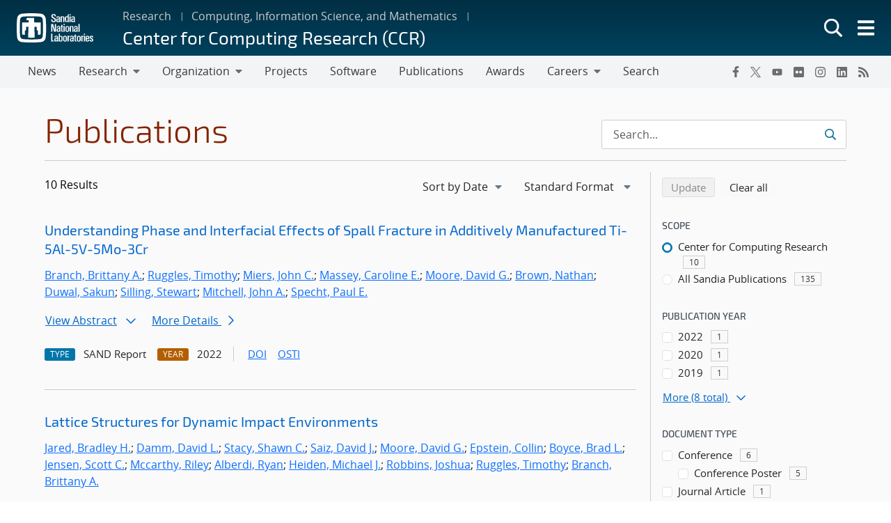

--- FILE ---
content_type: text/css
request_url: https://www.sandia.gov/app/themes/thunderberg/build/blocks.css?ver=ec2e24bce783b63c4d4e
body_size: 8607
content:
.wrapper__people .block-editor-block-list__layout{display:grid;gap:10px;grid-auto-columns:1fr;grid-template-columns:repeat(2,1fr)}.wrapper__people.list-view-styles .block-editor-block-list__layout{grid-template-columns:repeat(1,1fr);text-align:left!important}.list-view-styles .block-editor-block-list__layout,div[data-fw-container]{grid-column:1/-1;width:100%}.list-view-styles .block-editor-block-list__block{margin:0;width:100%}.wp-block .people__container{height:100%;min-width:50%}.block-editor-block-list__block .wp-block .people__container.col-lg-6{width:100%}.block-list-appender.wp-block{position:relative}.block-editor__container img{position:inherit;width:100%}.people__details-container{border-radius:8px;display:flex;height:100%;padding:16px}.people__container.featured{background-color:#f2f4f6}.people-image{border-radius:8px;width:100%}.people-image img.people-image{border-radius:8px!important;width:100%}.people-image-container{margin-right:12px;max-width:83px;width:23%}span.people-name{font-size:1rem;margin:0;text-decoration:none}.main-info-container{width:72%}.mb-1{margin-bottom:0!important}.people__details-container{width:100%}p.people-title{font-size:1rem;margin:8px 0;padding-bottom:0}p.people-card-title{color:#454e58;font-size:.875rem;font-weight:600;margin:5px 0 16px;padding-bottom:0}.people-additional-link,.people-email,.people-phone,.staffer-main-link{text-decoration:none}.people-additional-link a:hover,.people-email a:hover,.people-phone a:hover,.staffer-main-link a:hover{text-decoration:underline}.people-description{font-size:1rem;margin-bottom:16px;padding-bottom:0}.link-container{margin-bottom:4px}.contact-info{margin-bottom:0}.cell-spacing{margin:0}.people-additional-link,.people-email,.people-phone,.short-desc{font-size:.938rem!important;line-height:1.1rem!important}.people-email:after{content:none!important}.linkage{margin-top:4px}.wrapper__people:not(.show-description) .short-desc,.wrapper__people:not(.show-email) .people-email,.wrapper__people:not(.show-phone) .people-phone,.wrapper__people:not(.show-photo) .people-image,.wrapper__people:not(.show-title) .people-title{display:none!important}.list-view-styles .person-card-view,.person-card-view .list-view-styles,.wrapper__people:not(.list-view-styles):not(.person-card-view) .list-view-styles{display:none}.editor-styles-wrapper .wrapper__people .block-editor-block-list__block{margin-bottom:0;margin-top:0}.photo-rounded img.people-image{border-radius:50%}.main-info-container{border:none;color:#00415d}.list-view-styles .people__container{border-bottom:thin solid #ececec;margin-top:0;padding-bottom:8px;padding-top:8px;width:100%!important}.people__container .list-view-styles{background:none;padding-bottom:8px}.list-view-styles .people__container:hover{background:rgba(0,0,0,.05)}.staff-email-and-phone,.staff-title-and-name{align-items:flex-start;-moz-column-gap:20px;column-gap:20px;display:flex;flex-direction:row;justify-content:left;padding-left:0;width:100%}.link-conatiner{display:block;padding:4px 8px}a.text-badge{font-size:1rem}.staff-member-full-name{width:40%}.staff-member-title{width:60%}.staff-member-email-empty{width:40%}.staff-member-phone{width:60%}.people-phone{padding-right:12px}.h3.people-card-name{color:#454e58;font-size:1.5rem!important;line-height:1.33333333rem!important;margin:0!important}@media(max-width:991.98px){.staff-email-and-phone,.staff-title-and-name{align-items:flex-start;-moz-column-gap:20px;column-gap:20px;display:flex;flex-direction:column;justify-content:left;padding-left:8px;width:100%}.staff-member-full-name,.staff-member-title{width:100%}.staff-member-email-empty{width:auto}.staff-member-phone{width:100%}}.components-form-token-field .components-form-token-field__help{position:relative;visibility:hidden}.components-form-token-field .components-form-token-field__help:after{display:block;position:absolute;top:0;visibility:visible}.person-field-name+.components-form-token-field__help:after{content:"Enter first and/or last name and select from list."}.components-form-token-field .errspan,.wp-block-snl-blocks-snl-person .errspan{color:blue;display:block;float:right;font-family:Font Awesome\ 5 Pro;font-size:1.5rem;margin-left:80%;margin-top:4px;position:absolute;z-index:2}.components-panel__body .components-form-token-field .errspan{margin-left:75%;margin-top:5px}.post-new-php .components-form-token-field .errspan,.post-new-php .wp-block-snl-blocks-snl-person .errspan{color:blue;display:block;float:right;font-family:Font Awesome\ 5 Pro;font-size:1.5rem;margin-left:80%;margin-top:-1px;position:absolute;z-index:2}.post-new-php .components-panel__body .components-form-token-field .errspan{margin-left:75%;margin-top:8px}.has-snl-blue-color{color:#00add0}.has-snl-blue-background-color,.snl-blue{background-color:#00add0}.has-snl-blue-border-color{border-color:#00add0}.has-snl-medium-blue-color{color:#0076a9}.has-snl-medium-blue-background-color,.snl-medium-blue{background-color:#0076a9}.has-snl-medium-blue-border-color{border-color:#0076a9}.has-snl-dark-blue-color{color:#002b4c}.has-snl-dark-blue-background-color,.snl-dark-blue{background-color:#002b4c}.has-snl-dark-blue-border-color{border-color:#002b4c}.has-snl-purple-color{color:#9a0077}.has-snl-purple-background-color,.snl-purple{background-color:#9a0077}.has-snl-purple-border-color{border-color:#9a0077}.has-snl-red-color{color:#c00}.has-snl-red-background-color,.snl-red{background-color:#c00}.has-snl-red-border-color{border-color:#c00}.has-snl-orange-color{color:#f80}.has-snl-orange-background-color,.snl-orange{background-color:#f80}.has-snl-orange-border-color{border-color:#f80}.has-snl-yellow-color{color:#ffc200}.has-snl-yellow-background-color,.snl-yellow{background-color:#ffc200}.has-snl-yellow-border-color{border-color:#ffc200}.has-snl-green-color{color:#6cb312}.has-snl-green-background-color,.snl-green{background-color:#6cb312}.has-snl-green-border-color{border-color:#6cb312}.has-snl-teal-color{color:#008e74}.has-snl-teal-background-color,.snl-teal{background-color:#008e74}.has-snl-teal-border-color{border-color:#008e74}.has-snl-blue-grey-color{color:#7d8ea0}.has-snl-blue-grey-background-color,.snl-blue-grey{background-color:#7d8ea0}.has-snl-blue-grey-border-color{border-color:#7d8ea0}.has-snl-grey-color{color:#888}.has-snl-grey-background-color,.snl-grey{background-color:#888}.has-snl-grey-border-color{border-color:#888}.has-snl-light-blue-color{color:#00add0}.has-snl-light-blue-background-color,.snl-light-blue{background-color:#00add0}.has-snl-light-blue-border-color{border-color:#00add0}.has-snl-lavender-color{color:#b312b1}.has-snl-lavender-background-color,.snl-lavender{background-color:#b312b1}.has-snl-lavender-border-color{border-color:#b312b1}.has-snl-crimson-color{color:#822433}.has-snl-crimson-background-color,.snl-crimson{background-color:#822433}.has-snl-crimson-border-color{border-color:#822433}.has-snl-red-orange-color{color:#f23f00}.has-snl-red-orange-background-color,.snl-red-orange{background-color:#f23f00}.has-snl-red-orange-border-color{border-color:#f23f00}.has-snl-amber-color{color:#f80}.has-snl-amber-background-color,.snl-amber{background-color:#f80}.has-snl-amber-border-color{border-color:#f80}.has-snl-warm-grey-color{color:#82786f}.has-snl-warm-grey-background-color,.snl-warm-grey{background-color:#82786f}.has-snl-warm-grey-border-color{border-color:#82786f}.has-snl-blue-900-color{color:#004553}.has-snl-blue-900-background-color,.snl-blue-900{background-color:#004553}.has-snl-blue-900-border-color{border-color:#004553}.has-snl-blue-800-color{color:#005f72}.has-snl-blue-800-background-color,.snl-blue-800{background-color:#005f72}.has-snl-blue-800-border-color{border-color:#005f72}.has-snl-blue-700-color{color:#007992}.has-snl-blue-700-background-color,.snl-blue-700{background-color:#007992}.has-snl-blue-700-border-color{border-color:#007992}.has-snl-blue-600-color{color:#0093b1}.has-snl-blue-600-background-color,.snl-blue-600{background-color:#0093b1}.has-snl-blue-600-border-color{border-color:#0093b1}.has-snl-blue-500-color{color:#00add0}.has-snl-blue-500-background-color,.snl-blue-500{background-color:#00add0}.has-snl-blue-500-border-color{border-color:#00add0}.has-snl-blue-400-color{color:#33bdd9}.has-snl-blue-400-background-color,.snl-blue-400{background-color:#33bdd9}.has-snl-blue-400-border-color{border-color:#33bdd9}.has-snl-blue-300-color{color:#66cee3}.has-snl-blue-300-background-color,.snl-blue-300{background-color:#66cee3}.has-snl-blue-300-border-color{border-color:#66cee3}.has-snl-blue-200-color{color:#99deec}.has-snl-blue-200-background-color,.snl-blue-200{background-color:#99deec}.has-snl-blue-200-border-color{border-color:#99deec}.has-snl-blue-100-color{color:#cceff6}.has-snl-blue-100-background-color,.snl-blue-100{background-color:#cceff6}.has-snl-blue-100-border-color{border-color:#cceff6}.has-snl-blue-75-color{color:#d9f3f8}.has-snl-blue-75-background-color,.snl-blue-75{background-color:#d9f3f8}.has-snl-blue-75-border-color{border-color:#d9f3f8}.has-snl-blue-50-color{color:#e6f7fa}.has-snl-blue-50-background-color,.snl-blue-50{background-color:#e6f7fa}.has-snl-blue-50-border-color{border-color:#e6f7fa}.has-snl-blue-25-color{color:#f2fbfd}.has-snl-blue-25-background-color,.snl-blue-25{background-color:#f2fbfd}.has-snl-blue-25-border-color{border-color:#f2fbfd}.has-snl-medium-blue-900-color{color:#002f44}.has-snl-medium-blue-900-background-color,.snl-medium-blue-900{background-color:#002f44}.has-snl-medium-blue-900-border-color{border-color:#002f44}.has-snl-medium-blue-800-color{color:#00415d}.has-snl-medium-blue-800-background-color,.snl-medium-blue-800{background-color:#00415d}.has-snl-medium-blue-800-border-color{border-color:#00415d}.has-snl-medium-blue-700-color{color:#005376}.has-snl-medium-blue-700-background-color,.snl-medium-blue-700{background-color:#005376}.has-snl-medium-blue-700-border-color{border-color:#005376}.has-snl-medium-blue-600-color{color:#006490}.has-snl-medium-blue-600-background-color,.snl-medium-blue-600{background-color:#006490}.has-snl-medium-blue-600-border-color{border-color:#006490}.has-snl-medium-blue-500-color{color:#0076a9}.has-snl-medium-blue-500-background-color,.snl-medium-blue-500{background-color:#0076a9}.has-snl-medium-blue-500-border-color{border-color:#0076a9}.has-snl-medium-blue-400-color{color:#3391ba}.has-snl-medium-blue-400-background-color,.snl-medium-blue-400{background-color:#3391ba}.has-snl-medium-blue-400-border-color{border-color:#3391ba}.has-snl-medium-blue-300-color{color:#66adcb}.has-snl-medium-blue-300-background-color,.snl-medium-blue-300{background-color:#66adcb}.has-snl-medium-blue-300-border-color{border-color:#66adcb}.has-snl-medium-blue-200-color{color:#99c8dd}.has-snl-medium-blue-200-background-color,.snl-medium-blue-200{background-color:#99c8dd}.has-snl-medium-blue-200-border-color{border-color:#99c8dd}.has-snl-medium-blue-100-color{color:#cce4ee}.has-snl-medium-blue-100-background-color,.snl-medium-blue-100{background-color:#cce4ee}.has-snl-medium-blue-100-border-color{border-color:#cce4ee}.has-snl-medium-blue-75-color{color:#d9eaf2}.has-snl-medium-blue-75-background-color,.snl-medium-blue-75{background-color:#d9eaf2}.has-snl-medium-blue-75-border-color{border-color:#d9eaf2}.has-snl-medium-blue-50-color{color:#e6f1f6}.has-snl-medium-blue-50-background-color,.snl-medium-blue-50{background-color:#e6f1f6}.has-snl-medium-blue-50-border-color{border-color:#e6f1f6}.has-snl-medium-blue-25-color{color:#f2f8fb}.has-snl-medium-blue-25-background-color,.snl-medium-blue-25{background-color:#f2f8fb}.has-snl-medium-blue-25-border-color{border-color:#f2f8fb}.has-snl-dark-blue-900-color{color:#001424}.has-snl-dark-blue-900-background-color,.snl-dark-blue-900{background-color:#001424}.has-snl-dark-blue-900-border-color{border-color:#001424}.has-snl-dark-blue-800-color{color:#001c31}.has-snl-dark-blue-800-background-color,.snl-dark-blue-800{background-color:#001c31}.has-snl-dark-blue-800-border-color{border-color:#001c31}.has-snl-dark-blue-700-color{color:#00243e}.has-snl-dark-blue-700-background-color,.snl-dark-blue-700{background-color:#00243e}.has-snl-dark-blue-700-border-color{border-color:#00243e}.has-snl-dark-blue-600-color{color:#002b4c}.has-snl-dark-blue-600-background-color,.snl-dark-blue-600{background-color:#002b4c}.has-snl-dark-blue-600-border-color{border-color:#002b4c}.has-snl-dark-blue-500-color{color:#003359}.has-snl-dark-blue-500-background-color,.snl-dark-blue-500{background-color:#003359}.has-snl-dark-blue-500-border-color{border-color:#003359}.has-snl-dark-blue-400-color{color:#335c7a}.has-snl-dark-blue-400-background-color,.snl-dark-blue-400{background-color:#335c7a}.has-snl-dark-blue-400-border-color{border-color:#335c7a}.has-snl-dark-blue-300-color{color:#66859b}.has-snl-dark-blue-300-background-color,.snl-dark-blue-300{background-color:#66859b}.has-snl-dark-blue-300-border-color{border-color:#66859b}.has-snl-dark-blue-200-color{color:#99adbd}.has-snl-dark-blue-200-background-color,.snl-dark-blue-200{background-color:#99adbd}.has-snl-dark-blue-200-border-color{border-color:#99adbd}.has-snl-dark-blue-100-color{color:#ccd6de}.has-snl-dark-blue-100-background-color,.snl-dark-blue-100{background-color:#ccd6de}.has-snl-dark-blue-100-border-color{border-color:#ccd6de}.has-snl-dark-blue-75-color{color:#d9e0e6}.has-snl-dark-blue-75-background-color,.snl-dark-blue-75{background-color:#d9e0e6}.has-snl-dark-blue-75-border-color{border-color:#d9e0e6}.has-snl-dark-blue-50-color{color:#e6ebee}.has-snl-dark-blue-50-background-color,.snl-dark-blue-50{background-color:#e6ebee}.has-snl-dark-blue-50-border-color{border-color:#e6ebee}.has-snl-dark-blue-25-color{color:#f2f5f7}.has-snl-dark-blue-25-background-color,.snl-dark-blue-25{background-color:#f2f5f7}.has-snl-dark-blue-25-border-color{border-color:#f2f5f7}.has-snl-purple-900-color{color:#3e0030}.has-snl-purple-900-background-color,.snl-purple-900{background-color:#3e0030}.has-snl-purple-900-border-color{border-color:#3e0030}.has-snl-purple-800-color{color:#550041}.has-snl-purple-800-background-color,.snl-purple-800{background-color:#550041}.has-snl-purple-800-border-color{border-color:#550041}.has-snl-purple-700-color{color:#6c0053}.has-snl-purple-700-background-color,.snl-purple-700{background-color:#6c0053}.has-snl-purple-700-border-color{border-color:#6c0053}.has-snl-purple-600-color{color:#830065}.has-snl-purple-600-background-color,.snl-purple-600{background-color:#830065}.has-snl-purple-600-border-color{border-color:#830065}.has-snl-purple-500-color{color:#9a0077}.has-snl-purple-500-background-color,.snl-purple-500{background-color:#9a0077}.has-snl-purple-500-border-color{border-color:#9a0077}.has-snl-purple-400-color{color:#ae3392}.has-snl-purple-400-background-color,.snl-purple-400{background-color:#ae3392}.has-snl-purple-400-border-color{border-color:#ae3392}.has-snl-purple-300-color{color:#c266ad}.has-snl-purple-300-background-color,.snl-purple-300{background-color:#c266ad}.has-snl-purple-300-border-color{border-color:#c266ad}.has-snl-purple-200-color{color:#d799c9}.has-snl-purple-200-background-color,.snl-purple-200{background-color:#d799c9}.has-snl-purple-200-border-color{border-color:#d799c9}.has-snl-purple-100-color{color:#ebcce4}.has-snl-purple-100-background-color,.snl-purple-100{background-color:#ebcce4}.has-snl-purple-100-border-color{border-color:#ebcce4}.has-snl-purple-75-color{color:#f0d9eb}.has-snl-purple-75-background-color,.snl-purple-75{background-color:#f0d9eb}.has-snl-purple-75-border-color{border-color:#f0d9eb}.has-snl-purple-50-color{color:#f5e6f1}.has-snl-purple-50-background-color,.snl-purple-50{background-color:#f5e6f1}.has-snl-purple-50-border-color{border-color:#f5e6f1}.has-snl-purple-25-color{color:#faf2f8}.has-snl-purple-25-background-color,.snl-purple-25{background-color:#faf2f8}.has-snl-purple-25-border-color{border-color:#faf2f8}.has-snl-red-900-color{color:#520000}.has-snl-red-900-background-color,.snl-red-900{background-color:#520000}.has-snl-red-900-border-color{border-color:#520000}.has-snl-red-800-color{color:#700000}.has-snl-red-800-background-color,.snl-red-800{background-color:#700000}.has-snl-red-800-border-color{border-color:#700000}.has-snl-red-700-color{color:#8f0000}.has-snl-red-700-background-color,.snl-red-700{background-color:#8f0000}.has-snl-red-700-border-color{border-color:#8f0000}.has-snl-red-600-color{color:#ad0000}.has-snl-red-600-background-color,.snl-red-600{background-color:#ad0000}.has-snl-red-600-border-color{border-color:#ad0000}.has-snl-red-500-color{color:#c00}.has-snl-red-500-background-color,.snl-red-500{background-color:#c00}.has-snl-red-500-border-color{border-color:#c00}.has-snl-red-400-color{color:#d63333}.has-snl-red-400-background-color,.snl-red-400{background-color:#d63333}.has-snl-red-400-border-color{border-color:#d63333}.has-snl-red-300-color{color:#e06666}.has-snl-red-300-background-color,.snl-red-300{background-color:#e06666}.has-snl-red-300-border-color{border-color:#e06666}.has-snl-red-200-color{color:#eb9999}.has-snl-red-200-background-color,.snl-red-200{background-color:#eb9999}.has-snl-red-200-border-color{border-color:#eb9999}.has-snl-red-100-color{color:#f5cccc}.has-snl-red-100-background-color,.snl-red-100{background-color:#f5cccc}.has-snl-red-100-border-color{border-color:#f5cccc}.has-snl-red-75-color{color:#f7d9d9}.has-snl-red-75-background-color,.snl-red-75{background-color:#f7d9d9}.has-snl-red-75-border-color{border-color:#f7d9d9}.has-snl-red-50-color{color:#fae6e6}.has-snl-red-50-background-color,.snl-red-50{background-color:#fae6e6}.has-snl-red-50-border-color{border-color:#fae6e6}.has-snl-red-25-color{color:#fcf2f2}.has-snl-red-25-background-color,.snl-red-25{background-color:#fcf2f2}.has-snl-red-25-border-color{border-color:#fcf2f2}.has-snl-orange-900-color{color:#663600}.has-snl-orange-900-background-color,.snl-orange-900{background-color:#663600}.has-snl-orange-900-border-color{border-color:#663600}.has-snl-orange-800-color{color:#8c4b00}.has-snl-orange-800-background-color,.snl-orange-800{background-color:#8c4b00}.has-snl-orange-800-border-color{border-color:#8c4b00}.has-snl-orange-700-color{color:#b35f00}.has-snl-orange-700-background-color,.snl-orange-700{background-color:#b35f00}.has-snl-orange-700-border-color{border-color:#b35f00}.has-snl-orange-600-color{color:#d97400}.has-snl-orange-600-background-color,.snl-orange-600{background-color:#d97400}.has-snl-orange-600-border-color{border-color:#d97400}.has-snl-orange-500-color{color:#f80}.has-snl-orange-500-background-color,.snl-orange-500{background-color:#f80}.has-snl-orange-500-border-color{border-color:#f80}.has-snl-orange-400-color{color:#ffa033}.has-snl-orange-400-background-color,.snl-orange-400{background-color:#ffa033}.has-snl-orange-400-border-color{border-color:#ffa033}.has-snl-orange-300-color{color:#ffb866}.has-snl-orange-300-background-color,.snl-orange-300{background-color:#ffb866}.has-snl-orange-300-border-color{border-color:#ffb866}.has-snl-orange-200-color{color:#ffcf99}.has-snl-orange-200-background-color,.snl-orange-200{background-color:#ffcf99}.has-snl-orange-200-border-color{border-color:#ffcf99}.has-snl-orange-100-color{color:#ffe7cc}.has-snl-orange-100-background-color,.snl-orange-100{background-color:#ffe7cc}.has-snl-orange-100-border-color{border-color:#ffe7cc}.has-snl-orange-75-color{color:#ffedd9}.has-snl-orange-75-background-color,.snl-orange-75{background-color:#ffedd9}.has-snl-orange-75-border-color{border-color:#ffedd9}.has-snl-orange-50-color{color:#fff3e6}.has-snl-orange-50-background-color,.snl-orange-50{background-color:#fff3e6}.has-snl-orange-50-border-color{border-color:#fff3e6}.has-snl-orange-25-color{color:#fff9f2}.has-snl-orange-25-background-color,.snl-orange-25{background-color:#fff9f2}.has-snl-orange-25-border-color{border-color:#fff9f2}.has-snl-yellow-900-color{color:#664e00}.has-snl-yellow-900-background-color,.snl-yellow-900{background-color:#664e00}.has-snl-yellow-900-border-color{border-color:#664e00}.has-snl-yellow-800-color{color:#8c6b00}.has-snl-yellow-800-background-color,.snl-yellow-800{background-color:#8c6b00}.has-snl-yellow-800-border-color{border-color:#8c6b00}.has-snl-yellow-700-color{color:#b38800}.has-snl-yellow-700-background-color,.snl-yellow-700{background-color:#b38800}.has-snl-yellow-700-border-color{border-color:#b38800}.has-snl-yellow-600-color{color:#d9a500}.has-snl-yellow-600-background-color,.snl-yellow-600{background-color:#d9a500}.has-snl-yellow-600-border-color{border-color:#d9a500}.has-snl-yellow-500-color{color:#ffc200}.has-snl-yellow-500-background-color,.snl-yellow-500{background-color:#ffc200}.has-snl-yellow-500-border-color{border-color:#ffc200}.has-snl-yellow-400-color{color:#ffce33}.has-snl-yellow-400-background-color,.snl-yellow-400{background-color:#ffce33}.has-snl-yellow-400-border-color{border-color:#ffce33}.has-snl-yellow-300-color{color:#ffda66}.has-snl-yellow-300-background-color,.snl-yellow-300{background-color:#ffda66}.has-snl-yellow-300-border-color{border-color:#ffda66}.has-snl-yellow-200-color{color:#ffe799}.has-snl-yellow-200-background-color,.snl-yellow-200{background-color:#ffe799}.has-snl-yellow-200-border-color{border-color:#ffe799}.has-snl-yellow-100-color{color:#fff3cc}.has-snl-yellow-100-background-color,.snl-yellow-100{background-color:#fff3cc}.has-snl-yellow-100-border-color{border-color:#fff3cc}.has-snl-yellow-75-color{color:#fff6d9}.has-snl-yellow-75-background-color,.snl-yellow-75{background-color:#fff6d9}.has-snl-yellow-75-border-color{border-color:#fff6d9}.has-snl-yellow-50-color{color:#fff9e6}.has-snl-yellow-50-background-color,.snl-yellow-50{background-color:#fff9e6}.has-snl-yellow-50-border-color{border-color:#fff9e6}.has-snl-yellow-25-color{color:#fffcf2}.has-snl-yellow-25-background-color,.snl-yellow-25{background-color:#fffcf2}.has-snl-yellow-25-border-color{border-color:#fffcf2}.has-snl-green-900-color{color:#2b4807}.has-snl-green-900-background-color,.snl-green-900{background-color:#2b4807}.has-snl-green-900-border-color{border-color:#2b4807}.has-snl-green-800-color{color:#3b620a}.has-snl-green-800-background-color,.snl-green-800{background-color:#3b620a}.has-snl-green-800-border-color{border-color:#3b620a}.has-snl-green-700-color{color:#4c7d0d}.has-snl-green-700-background-color,.snl-green-700{background-color:#4c7d0d}.has-snl-green-700-border-color{border-color:#4c7d0d}.has-snl-green-600-color{color:#5c980f}.has-snl-green-600-background-color,.snl-green-600{background-color:#5c980f}.has-snl-green-600-border-color{border-color:#5c980f}.has-snl-green-500-color{color:#6cb312}.has-snl-green-500-background-color,.snl-green-500{background-color:#6cb312}.has-snl-green-500-border-color{border-color:#6cb312}.has-snl-green-400-color{color:#89c241}.has-snl-green-400-background-color,.snl-green-400{background-color:#89c241}.has-snl-green-400-border-color{border-color:#89c241}.has-snl-green-300-color{color:#a7d171}.has-snl-green-300-background-color,.snl-green-300{background-color:#a7d171}.has-snl-green-300-border-color{border-color:#a7d171}.has-snl-green-200-color{color:#c4e1a0}.has-snl-green-200-background-color,.snl-green-200{background-color:#c4e1a0}.has-snl-green-200-border-color{border-color:#c4e1a0}.has-snl-green-100-color{color:#e2f0d0}.has-snl-green-100-background-color,.snl-green-100{background-color:#e2f0d0}.has-snl-green-100-border-color{border-color:#e2f0d0}.has-snl-green-75-color{color:#e9f4db}.has-snl-green-75-background-color,.snl-green-75{background-color:#e9f4db}.has-snl-green-75-border-color{border-color:#e9f4db}.has-snl-green-50-color{color:#f0f7e7}.has-snl-green-50-background-color,.snl-green-50{background-color:#f0f7e7}.has-snl-green-50-border-color{border-color:#f0f7e7}.has-snl-green-25-color{color:#f8fbf3}.has-snl-green-25-background-color,.snl-green-25{background-color:#f8fbf3}.has-snl-green-25-border-color{border-color:#f8fbf3}.has-snl-teal-900-color{color:#00392e}.has-snl-teal-900-background-color,.snl-teal-900{background-color:#00392e}.has-snl-teal-900-border-color{border-color:#00392e}.has-snl-teal-800-color{color:#004e40}.has-snl-teal-800-background-color,.snl-teal-800{background-color:#004e40}.has-snl-teal-800-border-color{border-color:#004e40}.has-snl-teal-700-color{color:#006351}.has-snl-teal-700-background-color,.snl-teal-700{background-color:#006351}.has-snl-teal-700-border-color{border-color:#006351}.has-snl-teal-600-color{color:#007963}.has-snl-teal-600-background-color,.snl-teal-600{background-color:#007963}.has-snl-teal-600-border-color{border-color:#007963}.has-snl-teal-500-color{color:#008e74}.has-snl-teal-500-background-color,.snl-teal-500{background-color:#008e74}.has-snl-teal-500-border-color{border-color:#008e74}.has-snl-teal-400-color{color:#33a590}.has-snl-teal-400-background-color,.snl-teal-400{background-color:#33a590}.has-snl-teal-400-border-color{border-color:#33a590}.has-snl-teal-300-color{color:#66bbac}.has-snl-teal-300-background-color,.snl-teal-300{background-color:#66bbac}.has-snl-teal-300-border-color{border-color:#66bbac}.has-snl-teal-200-color{color:#99d2c7}.has-snl-teal-200-background-color,.snl-teal-200{background-color:#99d2c7}.has-snl-teal-200-border-color{border-color:#99d2c7}.has-snl-teal-100-color{color:#cce8e3}.has-snl-teal-100-background-color,.snl-teal-100{background-color:#cce8e3}.has-snl-teal-100-border-color{border-color:#cce8e3}.has-snl-teal-75-color{color:#d9eeea}.has-snl-teal-75-background-color,.snl-teal-75{background-color:#d9eeea}.has-snl-teal-75-border-color{border-color:#d9eeea}.has-snl-teal-50-color{color:#e6f4f1}.has-snl-teal-50-background-color,.snl-teal-50{background-color:#e6f4f1}.has-snl-teal-50-border-color{border-color:#e6f4f1}.has-snl-teal-25-color{color:#f2f9f8}.has-snl-teal-25-background-color,.snl-teal-25{background-color:#f2f9f8}.has-snl-teal-25-border-color{border-color:#f2f9f8}.has-snl-blue-grey-900-color{color:#323940}.has-snl-blue-grey-900-background-color,.snl-blue-grey-900{background-color:#323940}.has-snl-blue-grey-900-border-color{border-color:#323940}.has-snl-blue-grey-800-color{color:#454e58}.has-snl-blue-grey-800-background-color,.snl-blue-grey-800{background-color:#454e58}.has-snl-blue-grey-800-border-color{border-color:#454e58}.has-snl-blue-grey-700-color{color:#586370}.has-snl-blue-grey-700-background-color,.snl-blue-grey-700{background-color:#586370}.has-snl-blue-grey-700-border-color{border-color:#586370}.has-snl-blue-grey-600-color{color:#6a7988}.has-snl-blue-grey-600-background-color,.snl-blue-grey-600{background-color:#6a7988}.has-snl-blue-grey-600-border-color{border-color:#6a7988}.has-snl-blue-grey-500-color{color:#7d8ea0}.has-snl-blue-grey-500-background-color,.snl-blue-grey-500{background-color:#7d8ea0}.has-snl-blue-grey-500-border-color{border-color:#7d8ea0}.has-snl-blue-grey-400-color{color:#97a5b3}.has-snl-blue-grey-400-background-color,.snl-blue-grey-400{background-color:#97a5b3}.has-snl-blue-grey-400-border-color{border-color:#97a5b3}.has-snl-blue-grey-300-color{color:#b1bbc6}.has-snl-blue-grey-300-background-color,.snl-blue-grey-300{background-color:#b1bbc6}.has-snl-blue-grey-300-border-color{border-color:#b1bbc6}.has-snl-blue-grey-200-color{color:#cbd2d9}.has-snl-blue-grey-200-background-color,.snl-blue-grey-200{background-color:#cbd2d9}.has-snl-blue-grey-200-border-color{border-color:#cbd2d9}.has-snl-blue-grey-100-color{color:#e5e8ec}.has-snl-blue-grey-100-background-color,.snl-blue-grey-100{background-color:#e5e8ec}.has-snl-blue-grey-100-border-color{border-color:#e5e8ec}.has-snl-blue-grey-75-color{color:#eceef1}.has-snl-blue-grey-75-background-color,.snl-blue-grey-75{background-color:#eceef1}.has-snl-blue-grey-75-border-color{border-color:#eceef1}.has-snl-blue-grey-50-color{color:#f2f4f6}.has-snl-blue-grey-50-background-color,.snl-blue-grey-50{background-color:#f2f4f6}.has-snl-blue-grey-50-border-color{border-color:#f2f4f6}.has-snl-blue-grey-25-color{color:#f9f9fa}.has-snl-blue-grey-25-background-color,.snl-blue-grey-25{background-color:#f9f9fa}.has-snl-blue-grey-25-border-color{border-color:#f9f9fa}.has-snl-grey-900-color{color:#363636}.has-snl-grey-900-background-color,.snl-grey-900{background-color:#363636}.has-snl-grey-900-border-color{border-color:#363636}.has-snl-grey-800-color{color:#4b4b4b}.has-snl-grey-800-background-color,.snl-grey-800{background-color:#4b4b4b}.has-snl-grey-800-border-color{border-color:#4b4b4b}.has-snl-grey-700-color{color:#5f5f5f}.has-snl-grey-700-background-color,.snl-grey-700{background-color:#5f5f5f}.has-snl-grey-700-border-color{border-color:#5f5f5f}.has-snl-grey-600-color{color:#747474}.has-snl-grey-600-background-color,.snl-grey-600{background-color:#747474}.has-snl-grey-600-border-color{border-color:#747474}.has-snl-grey-500-color{color:#888}.has-snl-grey-500-background-color,.snl-grey-500{background-color:#888}.has-snl-grey-500-border-color{border-color:#888}.has-snl-grey-400-color{color:#a0a0a0}.has-snl-grey-400-background-color,.snl-grey-400{background-color:#a0a0a0}.has-snl-grey-400-border-color{border-color:#a0a0a0}.has-snl-grey-300-color{color:#b8b8b8}.has-snl-grey-300-background-color,.snl-grey-300{background-color:#b8b8b8}.has-snl-grey-300-border-color{border-color:#b8b8b8}.has-snl-grey-200-color{color:#cfcfcf}.has-snl-grey-200-background-color,.snl-grey-200{background-color:#cfcfcf}.has-snl-grey-200-border-color{border-color:#cfcfcf}.has-snl-grey-100-color{color:#e7e7e7}.has-snl-grey-100-background-color,.snl-grey-100{background-color:#e7e7e7}.has-snl-grey-100-border-color{border-color:#e7e7e7}.has-snl-grey-75-color{color:#ededed}.has-snl-grey-75-background-color,.snl-grey-75{background-color:#ededed}.has-snl-grey-75-border-color{border-color:#ededed}.has-snl-grey-50-color{color:#f3f3f3}.has-snl-grey-50-background-color,.snl-grey-50{background-color:#f3f3f3}.has-snl-grey-50-border-color{border-color:#f3f3f3}.has-snl-grey-25-color{color:#f9f9f9}.has-snl-grey-25-background-color,.snl-grey-25{background-color:#f9f9f9}.has-snl-grey-25-border-color{border-color:#f9f9f9}.has-snl-light-blue-900-color{color:#004553}.has-snl-light-blue-900-background-color,.snl-light-blue-900{background-color:#004553}.has-snl-light-blue-900-border-color{border-color:#004553}.has-snl-light-blue-800-color{color:#005f72}.has-snl-light-blue-800-background-color,.snl-light-blue-800{background-color:#005f72}.has-snl-light-blue-800-border-color{border-color:#005f72}.has-snl-light-blue-700-color{color:#007992}.has-snl-light-blue-700-background-color,.snl-light-blue-700{background-color:#007992}.has-snl-light-blue-700-border-color{border-color:#007992}.has-snl-light-blue-600-color{color:#0093b1}.has-snl-light-blue-600-background-color,.snl-light-blue-600{background-color:#0093b1}.has-snl-light-blue-600-border-color{border-color:#0093b1}.has-snl-light-blue-500-color{color:#00add0}.has-snl-light-blue-500-background-color,.snl-light-blue-500{background-color:#00add0}.has-snl-light-blue-500-border-color{border-color:#00add0}.has-snl-light-blue-400-color{color:#33bdd9}.has-snl-light-blue-400-background-color,.snl-light-blue-400{background-color:#33bdd9}.has-snl-light-blue-400-border-color{border-color:#33bdd9}.has-snl-light-blue-300-color{color:#66cee3}.has-snl-light-blue-300-background-color,.snl-light-blue-300{background-color:#66cee3}.has-snl-light-blue-300-border-color{border-color:#66cee3}.has-snl-light-blue-200-color{color:#99deec}.has-snl-light-blue-200-background-color,.snl-light-blue-200{background-color:#99deec}.has-snl-light-blue-200-border-color{border-color:#99deec}.has-snl-light-blue-100-color{color:#cceff6}.has-snl-light-blue-100-background-color,.snl-light-blue-100{background-color:#cceff6}.has-snl-light-blue-100-border-color{border-color:#cceff6}.has-snl-light-blue-75-color{color:#d9f3f8}.has-snl-light-blue-75-background-color,.snl-light-blue-75{background-color:#d9f3f8}.has-snl-light-blue-75-border-color{border-color:#d9f3f8}.has-snl-light-blue-50-color{color:#e6f7fa}.has-snl-light-blue-50-background-color,.snl-light-blue-50{background-color:#e6f7fa}.has-snl-light-blue-50-border-color{border-color:#e6f7fa}.has-snl-light-blue-25-color{color:#f2fbfd}.has-snl-light-blue-25-background-color,.snl-light-blue-25{background-color:#f2fbfd}.has-snl-light-blue-25-border-color{border-color:#f2fbfd}.has-snl-lavender-900-color{color:#480747}.has-snl-lavender-900-background-color,.snl-lavender-900{background-color:#480747}.has-snl-lavender-900-border-color{border-color:#480747}.has-snl-lavender-800-color{color:#620a61}.has-snl-lavender-800-background-color,.snl-lavender-800{background-color:#620a61}.has-snl-lavender-800-border-color{border-color:#620a61}.has-snl-lavender-700-color{color:#7d0d7c}.has-snl-lavender-700-background-color,.snl-lavender-700{background-color:#7d0d7c}.has-snl-lavender-700-border-color{border-color:#7d0d7c}.has-snl-lavender-600-color{color:#980f96}.has-snl-lavender-600-background-color,.snl-lavender-600{background-color:#980f96}.has-snl-lavender-600-border-color{border-color:#980f96}.has-snl-lavender-500-color{color:#b312b1}.has-snl-lavender-500-background-color,.snl-lavender-500{background-color:#b312b1}.has-snl-lavender-500-border-color{border-color:#b312b1}.has-snl-lavender-400-color{color:#c241c1}.has-snl-lavender-400-background-color,.snl-lavender-400{background-color:#c241c1}.has-snl-lavender-400-border-color{border-color:#c241c1}.has-snl-lavender-300-color{color:#d171d0}.has-snl-lavender-300-background-color,.snl-lavender-300{background-color:#d171d0}.has-snl-lavender-300-border-color{border-color:#d171d0}.has-snl-lavender-200-color{color:#e1a0e0}.has-snl-lavender-200-background-color,.snl-lavender-200{background-color:#e1a0e0}.has-snl-lavender-200-border-color{border-color:#e1a0e0}.has-snl-lavender-100-color{color:#f0d0ef}.has-snl-lavender-100-background-color,.snl-lavender-100{background-color:#f0d0ef}.has-snl-lavender-100-border-color{border-color:#f0d0ef}.has-snl-lavender-75-color{color:#f4dbf3}.has-snl-lavender-75-background-color,.snl-lavender-75{background-color:#f4dbf3}.has-snl-lavender-75-border-color{border-color:#f4dbf3}.has-snl-lavender-50-color{color:#f7e7f7}.has-snl-lavender-50-background-color,.snl-lavender-50{background-color:#f7e7f7}.has-snl-lavender-50-border-color{border-color:#f7e7f7}.has-snl-lavender-25-color{color:#fbf3fb}.has-snl-lavender-25-background-color,.snl-lavender-25{background-color:#fbf3fb}.has-snl-lavender-25-border-color{border-color:#fbf3fb}.has-snl-crimson-900-color{color:#340e14}.has-snl-crimson-900-background-color,.snl-crimson-900{background-color:#340e14}.has-snl-crimson-900-border-color{border-color:#340e14}.has-snl-crimson-800-color{color:#48141c}.has-snl-crimson-800-background-color,.snl-crimson-800{background-color:#48141c}.has-snl-crimson-800-border-color{border-color:#48141c}.has-snl-crimson-700-color{color:#5b1924}.has-snl-crimson-700-background-color,.snl-crimson-700{background-color:#5b1924}.has-snl-crimson-700-border-color{border-color:#5b1924}.has-snl-crimson-600-color{color:#6f1f2b}.has-snl-crimson-600-background-color,.snl-crimson-600{background-color:#6f1f2b}.has-snl-crimson-600-border-color{border-color:#6f1f2b}.has-snl-crimson-500-color{color:#822433}.has-snl-crimson-500-background-color,.snl-crimson-500{background-color:#822433}.has-snl-crimson-500-border-color{border-color:#822433}.has-snl-crimson-400-color{color:#9b505c}.has-snl-crimson-400-background-color,.snl-crimson-400{background-color:#9b505c}.has-snl-crimson-400-border-color{border-color:#9b505c}.has-snl-crimson-300-color{color:#b47c85}.has-snl-crimson-300-background-color,.snl-crimson-300{background-color:#b47c85}.has-snl-crimson-300-border-color{border-color:#b47c85}.has-snl-crimson-200-color{color:#cda7ad}.has-snl-crimson-200-background-color,.snl-crimson-200{background-color:#cda7ad}.has-snl-crimson-200-border-color{border-color:#cda7ad}.has-snl-crimson-100-color{color:#e6d3d6}.has-snl-crimson-100-background-color,.snl-crimson-100{background-color:#e6d3d6}.has-snl-crimson-100-border-color{border-color:#e6d3d6}.has-snl-crimson-75-color{color:#ecdee0}.has-snl-crimson-75-background-color,.snl-crimson-75{background-color:#ecdee0}.has-snl-crimson-75-border-color{border-color:#ecdee0}.has-snl-crimson-50-color{color:#f3e9eb}.has-snl-crimson-50-background-color,.snl-crimson-50{background-color:#f3e9eb}.has-snl-crimson-50-border-color{border-color:#f3e9eb}.has-snl-crimson-25-color{color:#f9f4f5}.has-snl-crimson-25-background-color,.snl-crimson-25{background-color:#f9f4f5}.has-snl-crimson-25-border-color{border-color:#f9f4f5}.has-snl-red-orange-900-color{color:#611900}.has-snl-red-orange-900-background-color,.snl-red-orange-900{background-color:#611900}.has-snl-red-orange-900-border-color{border-color:#611900}.has-snl-red-orange-800-color{color:#852300}.has-snl-red-orange-800-background-color,.snl-red-orange-800{background-color:#852300}.has-snl-red-orange-800-border-color{border-color:#852300}.has-snl-red-orange-700-color{color:#a92c00}.has-snl-red-orange-700-background-color,.snl-red-orange-700{background-color:#a92c00}.has-snl-red-orange-700-border-color{border-color:#a92c00}.has-snl-red-orange-600-color{color:#ce3600}.has-snl-red-orange-600-background-color,.snl-red-orange-600{background-color:#ce3600}.has-snl-red-orange-600-border-color{border-color:#ce3600}.has-snl-red-orange-500-color{color:#f23f00}.has-snl-red-orange-500-background-color,.snl-red-orange-500{background-color:#f23f00}.has-snl-red-orange-500-border-color{border-color:#f23f00}.has-snl-red-orange-400-color{color:#f56533}.has-snl-red-orange-400-background-color,.snl-red-orange-400{background-color:#f56533}.has-snl-red-orange-400-border-color{border-color:#f56533}.has-snl-red-orange-300-color{color:#f78c66}.has-snl-red-orange-300-background-color,.snl-red-orange-300{background-color:#f78c66}.has-snl-red-orange-300-border-color{border-color:#f78c66}.has-snl-red-orange-200-color{color:#fab299}.has-snl-red-orange-200-background-color,.snl-red-orange-200{background-color:#fab299}.has-snl-red-orange-200-border-color{border-color:#fab299}.has-snl-red-orange-100-color{color:#fcd9cc}.has-snl-red-orange-100-background-color,.snl-red-orange-100{background-color:#fcd9cc}.has-snl-red-orange-100-border-color{border-color:#fcd9cc}.has-snl-red-orange-75-color{color:#fde2d9}.has-snl-red-orange-75-background-color,.snl-red-orange-75{background-color:#fde2d9}.has-snl-red-orange-75-border-color{border-color:#fde2d9}.has-snl-red-orange-50-color{color:#feece6}.has-snl-red-orange-50-background-color,.snl-red-orange-50{background-color:#feece6}.has-snl-red-orange-50-border-color{border-color:#feece6}.has-snl-red-orange-25-color{color:#fef5f2}.has-snl-red-orange-25-background-color,.snl-red-orange-25{background-color:#fef5f2}.has-snl-red-orange-25-border-color{border-color:#fef5f2}.has-snl-amber-900-color{color:#663600}.has-snl-amber-900-background-color,.snl-amber-900{background-color:#663600}.has-snl-amber-900-border-color{border-color:#663600}.has-snl-amber-800-color{color:#8c4b00}.has-snl-amber-800-background-color,.snl-amber-800{background-color:#8c4b00}.has-snl-amber-800-border-color{border-color:#8c4b00}.has-snl-amber-700-color{color:#b35f00}.has-snl-amber-700-background-color,.snl-amber-700{background-color:#b35f00}.has-snl-amber-700-border-color{border-color:#b35f00}.has-snl-amber-600-color{color:#d97400}.has-snl-amber-600-background-color,.snl-amber-600{background-color:#d97400}.has-snl-amber-600-border-color{border-color:#d97400}.has-snl-amber-500-color{color:#f80}.has-snl-amber-500-background-color,.snl-amber-500{background-color:#f80}.has-snl-amber-500-border-color{border-color:#f80}.has-snl-amber-400-color{color:#ffa033}.has-snl-amber-400-background-color,.snl-amber-400{background-color:#ffa033}.has-snl-amber-400-border-color{border-color:#ffa033}.has-snl-amber-300-color{color:#ffb866}.has-snl-amber-300-background-color,.snl-amber-300{background-color:#ffb866}.has-snl-amber-300-border-color{border-color:#ffb866}.has-snl-amber-200-color{color:#ffcf99}.has-snl-amber-200-background-color,.snl-amber-200{background-color:#ffcf99}.has-snl-amber-200-border-color{border-color:#ffcf99}.has-snl-amber-100-color{color:#ffe7cc}.has-snl-amber-100-background-color,.snl-amber-100{background-color:#ffe7cc}.has-snl-amber-100-border-color{border-color:#ffe7cc}.has-snl-amber-75-color{color:#ffedd9}.has-snl-amber-75-background-color,.snl-amber-75{background-color:#ffedd9}.has-snl-amber-75-border-color{border-color:#ffedd9}.has-snl-amber-50-color{color:#fff3e6}.has-snl-amber-50-background-color,.snl-amber-50{background-color:#fff3e6}.has-snl-amber-50-border-color{border-color:#fff3e6}.has-snl-amber-25-color{color:#fff9f2}.has-snl-amber-25-background-color,.snl-amber-25{background-color:#fff9f2}.has-snl-amber-25-border-color{border-color:#fff9f2}.has-snl-warm-grey-900-color{color:#34302c}.has-snl-warm-grey-900-background-color,.snl-warm-grey-900{background-color:#34302c}.has-snl-warm-grey-900-border-color{border-color:#34302c}.has-snl-warm-grey-800-color{color:#48423d}.has-snl-warm-grey-800-background-color,.snl-warm-grey-800{background-color:#48423d}.has-snl-warm-grey-800-border-color{border-color:#48423d}.has-snl-warm-grey-700-color{color:#5b544e}.has-snl-warm-grey-700-background-color,.snl-warm-grey-700{background-color:#5b544e}.has-snl-warm-grey-700-border-color{border-color:#5b544e}.has-snl-warm-grey-600-color{color:#6f665e}.has-snl-warm-grey-600-background-color,.snl-warm-grey-600{background-color:#6f665e}.has-snl-warm-grey-600-border-color{border-color:#6f665e}.has-snl-warm-grey-500-color{color:#82786f}.has-snl-warm-grey-500-background-color,.snl-warm-grey-500{background-color:#82786f}.has-snl-warm-grey-500-border-color{border-color:#82786f}.has-snl-warm-grey-400-color{color:#9b938c}.has-snl-warm-grey-400-background-color,.snl-warm-grey-400{background-color:#9b938c}.has-snl-warm-grey-400-border-color{border-color:#9b938c}.has-snl-warm-grey-300-color{color:#b4aea9}.has-snl-warm-grey-300-background-color,.snl-warm-grey-300{background-color:#b4aea9}.has-snl-warm-grey-300-border-color{border-color:#b4aea9}.has-snl-warm-grey-200-color{color:#cdc9c5}.has-snl-warm-grey-200-background-color,.snl-warm-grey-200{background-color:#cdc9c5}.has-snl-warm-grey-200-border-color{border-color:#cdc9c5}.has-snl-warm-grey-100-color{color:#e6e4e2}.has-snl-warm-grey-100-background-color,.snl-warm-grey-100{background-color:#e6e4e2}.has-snl-warm-grey-100-border-color{border-color:#e6e4e2}.has-snl-warm-grey-75-color{color:#ecebe9}.has-snl-warm-grey-75-background-color,.snl-warm-grey-75{background-color:#ecebe9}.has-snl-warm-grey-75-border-color{border-color:#ecebe9}.has-snl-warm-grey-50-color{color:#f3f2f1}.has-snl-warm-grey-50-background-color,.snl-warm-grey-50{background-color:#f3f2f1}.has-snl-warm-grey-50-border-color{border-color:#f3f2f1}.has-snl-warm-grey-25-color{color:#f9f8f8}.has-snl-warm-grey-25-background-color,.snl-warm-grey-25{background-color:#f9f8f8}.has-snl-warm-grey-25-border-color{border-color:#f9f8f8}.has-snl-ext-grey-50-color{color:#fafafa!important}.has-snl-ext-grey-50-background-color{background-color:#fafafa!important}.has-snl-ext-grey-100-color{color:#e9e9e9!important}.has-snl-ext-grey-100-background-color{background-color:#e9e9e9!important}.has-snl-ext-grey-200-color{color:#ccc!important}.has-snl-ext-grey-200-background-color{background-color:#ccc!important}.has-snl-ext-grey-400-color{color:#555!important}.has-snl-ext-grey-400-background-color{background-color:#555!important}.has-snl-ext-grey-900-color{color:#0f0f0f!important}.has-snl-ext-grey-900-background-color{background-color:#0f0f0f!important}.has-snl-ext-blue-color{color:#0054a8!important}.has-snl-ext-blue-background-color{background-color:#0054a8!important}.has-snl-ext-dark-blue-color{color:#043865!important}.has-snl-ext-dark-blue-background-color{background-color:#043865!important}.has-snl-ext-maroon-color{color:#81062e!important}.has-snl-ext-maroon-background-color{background-color:#81062e!important}.has-snl-ex-offblue-color{color:#296485!important}.has-snl-ex-offblue-background-color{background-color:#296485!important}.has-snl-ext-yellow-color{color:#fdd225!important}.has-snl-ext-yellow-background-color{background-color:#fdd225!important}.has-snl-ext-light-blue-color{color:#cceff6!important}.has-snl-ext-light-blue-background-color{background-color:#cceff6!important}.has-snl-ext-medium-blue-color{color:#00add0!important}.has-snl-ext-medium-blue-background-color{background-color:#00add0!important}.has-snl-transparent-color{color:transparent!important}.has-snl-transparent-background-color{background-color:transparent!important}.preload *{transition:none!important;-webkit-transition:none!important;-moz-transition:none!important;-ms-transition:none!important;-o-transition:none!important}.wp-block-snl-blocks-snl-tag-list .badge{border-radius:.25rem;display:inline-block;font-size:.75rem;line-height:1.5;padding:0 .5rem;text-align:center;vertical-align:text-bottom;white-space:nowrap}.wp-block-snl-blocks-snl-tag-list .badge-light{border:1px solid #cfcfcf;color:#363636;font-weight:400}.media-iframe,.media-video{aspect-ratio:16/9;display:block;margin-bottom:1rem;position:relative;width:100%}.media-iframe.width-33,.media-video.width-33{width:33%}.media-iframe.width-50,.media-video.width-50{width:50%}.media-iframe.width-66,.media-video.width-66{width:66%}.media-iframe.left,.media-video.left{float:left;margin-left:0;margin-right:1.5em}.media-iframe.right,.media-video.right{float:right;margin-left:1.5em;margin-right:0}.media-iframe.center,.media-video.center{float:none;margin:0 auto}.media-iframe.is-iframe.media-16x9,.media-video.is-iframe.media-16x9{aspect-ratio:16/9}.media-iframe.is-iframe.media-4x3,.media-video.is-iframe.media-4x3{aspect-ratio:4/3}.media-iframe figcaption :last-child,.media-video figcaption :last-child{margin-bottom:0}.media-iframe iframe.media-iframe.hide-iframe,.media-video iframe.media-iframe.hide-iframe{opacity:0;transition:visibility 0s,opacity .5s linear;visibility:hidden}@media only screen and (max-width:767px){.media-iframe-container,.media-iframe.width-33,.media-iframe.width-50,.media-iframe.width-66,.media-video.width-33,.media-video.width-50,.media-video.width-66,.snl-block-video.media-iframe-container{float:none;margin-left:0;margin-right:0;width:100%}.col-container{padding:0}}.media-iframe-container-frontpage{border-radius:5px;height:calc(100% - 20px);overflow:hidden;position:relative;width:100%}.media-iframe-container-frontpage>a{display:block;height:100%;width:100%}.media-iframe-container-frontpage>a:focus{border:2px solid #06c;outline:2px solid #06c;outline-offset:-2px}.media-iframe-container-frontpage:before{background:hsla(0,0%,100%,.9);border-radius:3px 0 100% 0;box-sizing:border-box;font-family:Font Awesome\ 5 Brands;font-size:1.2em;font-weight:900;height:45px;left:0;padding:.3em .5em;position:absolute;top:0;width:45px}.youtube-container:before{color:#e11d2c;content:""}.sf_youtube_video{border-radius:5px;height:100%;-o-object-fit:none;object-fit:none;width:100%}a.sf_video_link{color:#fff;text-decoration:none}a.sf_video_link:after{display:inline;white-space:nowrap}.youtubber-title{background-image:linear-gradient(rgba(0,0,0,.5),#000);border-bottom-left-radius:5px;border-bottom-right-radius:5px;bottom:0;position:absolute;-moz-border-radius-bottomright:3px;-moz-border-radius-bottomleft:4px;-webkit-border-bottom-left-radius:4px;-webkit-border-bottom-right-radius:3px;height:auto;margin-top:0;padding:8px;width:100%}.youtubber-no-title{display:none}@media screen and (max-width:600px){.sf_youtube_video{border-radius:5px;height:100%;-o-object-fit:cover;object-fit:cover;width:100%}}.wp-block-button__link{border-radius:2px}.wp-block-snl-blocks-snl-cards .card-deck>.block-editor-inner-blocks>.block-editor-block-list__layout{display:flex}.wp-block-snl-blocks-snl-cards .block-editor-block-list__layout .block-editor-block-list__block:before{left:0;right:0}.edit-post-visual-editor .wp-block-snl-blocks-snl-cards .block-editor-block-list__block{margin-right:16px;margin-top:0;padding:0 8px}.block-editor__container .wp-block-snl-blocks-snl-cards img{height:140px!important;min-width:160px!important;-o-object-fit:cover;object-fit:cover}.block-editor-block-list__layout .card{margin-left:0!important;margin-right:0!important;padding:0}.block-editor-block-list__layout .card.accordion-item{min-width:100%!important}.block-editor-block-list__layout .card:not(.accordion-item){min-width:0!important}.block-editor-block-list__layout:first .block-editor-block-list__block.has-selected-ui:not(.is-selected):before{background:rgba(85,93,102,.188)}.block-editor-block-list__block[data-type="snl-blocks/snl-accordion"],.block-editor-block-list__block[data-type="snl-blocks/snl-cards"],.block-editor-block-list__block[data-type="snl-blocks/snl-carousel"],.block-editor-block-list__block[data-type="snl-blocks/snl-multi-accordion-card"],.block-editor-block-list__block[data-type="snl-blocks/snl-multi-level-accordion"],.block-editor-block-list__block[data-type="snl-blocks/snl-tab"]{margin-bottom:16px;padding:8px 16px;transition:background-color .6s linear}.block-editor-block-list__block[data-type="snl-blocks/snl-accordion"] .block-editor-block-list__block[data-type="snl-blocks/snl-accordion"],.block-editor-block-list__block[data-type="snl-blocks/snl-cards"] .block-editor-block-list__block[data-type="snl-blocks/snl-cards"],.block-editor-block-list__block[data-type="snl-blocks/snl-carousel"] .block-editor-block-list__block[data-type="snl-blocks/snl-carousel"],.block-editor-block-list__block[data-type="snl-blocks/snl-container"] .block-editor-block-list__block[data-type="snl-blocks/snl-container"],.block-editor-block-list__block[data-type="snl-blocks/snl-multi-accordion-card"] .block-editor-block-list__block[data-type="snl-blocks/snl-multi-accordion-card"],.block-editor-block-list__block[data-type="snl-blocks/snl-tab"] .block-editor-block-list__block[data-type="snl-blocks/snl-tab"]{background-color:#fff}.block-editor-block-list__block[data-type="sn/snl-carousel-slide"]:before{background:#aaabab;border-radius:8px 8px 0 0;content:"Slide Block";cursor:pointer;display:block;max-width:100px;padding:8px}.block-editor-block-list__block[data-type="snl/snl-carousel-slide"] .block-editor-block-list__block[data-type="core/cover"]{margin-top:0}.editor-styles-wrapper .no-margin{margin:0}.wp-block-acf-snl-video-embed.wp-block .acf-block-preview .media-iframe-container{float:none!important}.card-content-label{display:block;margin-top:24px}.wp-block-snl-blocks-snl-multi-level-accordion snl-multi-level-accordion .snl-accordion{list-style:none!important;margin:0!important;padding:0!important}.fade:not(.show):not(.tooltip){display:none;visibility:hidden}.replace-btn,.replace-btn+button{margin-top:0!important;position:absolute;top:12px}.replace-btn span,.replace-btn+button span{text-decoration:none}.replace-btn{right:52px}.replace-btn+button{border-color:#b52727!important;color:#b52727!important;right:12px}.edit-img__preview{margin-bottom:8px}@media only screen and (max-width:768px){.wp-block-image.offset-image--absolute.offset-image{bottom:0;left:0;margin:8px auto;position:relative;right:0}}.wp-block-cover{z-index:2}.alt-rounded .wp-block-media-text__media,.alt-rounded img{border-radius:8px}.wp-block-column.snl-column-bg{border-radius:4px;padding:1em}.wp-block-verse>*{font-size:1.25rem;padding:16px}.wp-block-columns{margin-bottom:0}.wp-block-columns .has-background{padding:1rem}.wp-block-media-text.is-style-rounded .wp-block-media-text__media,.wp-block-media-text.is-style-rounded .wp-block-media-text__media img{border-radius:9999px!important}.has-media-on-the-right.ps-0 .wp-block-media-text__content{padding-left:0}.wp-block-media-text.ps-0:not(.has-media-on-the-right) .wp-block-media-text__content{padding-right:0}.new-caption{background:linear-gradient(0deg,rgba(0,0,0,.7),rgba(0,0,0,.3) 70%,transparent);background:linear-gradient(0deg,rgba(0,0,0,.9),rgba(0,0,0,.6) 80%,transparent)!important;bottom:0;box-sizing:border-box;color:#fff;font-size:.8em;font-size:16px!important;font-weight:600;line-height:1.5rem;margin:0;max-height:100%;overflow:auto;padding:3em .77em .7em;position:absolute;text-align:center;text-shadow:0 -2px 2px rgba(0,0,0,.4);width:100%}.blocks-gallery-grid .blocks-gallery-item .figure-caption,.blocks-gallery-grid .blocks-gallery-item .new-caption,.blocks-gallery-grid .blocks-gallery-item figcaption{color:#fff!important;display:block;overflow:clip;padding:8px 4px 4px!important;pointer-events:none;word-wrap:break-word}.block-editor-block-list__block .blocks-gallery-grid .figure-caption,.block-editor-block-list__block .blocks-gallery-grid figcaption{display:none}.edit-post-visual-editor .components-button.has-icon,.edit-post-visual-editor .components-button.is-tertiary{padding:0}#sandia-secondary-color-palette-heading{margin-top:1rem;width:100%}.components-circular-option-picker__option-wrapper{display:none}.components-circular-option-picker__option-wrapper:first-child,.components-circular-option-picker__option-wrapper:nth-child(10),.components-circular-option-picker__option-wrapper:nth-child(11),.components-circular-option-picker__option-wrapper:nth-child(12),.components-circular-option-picker__option-wrapper:nth-child(13),.components-circular-option-picker__option-wrapper:nth-child(2),.components-circular-option-picker__option-wrapper:nth-child(3),.components-circular-option-picker__option-wrapper:nth-child(4),.components-circular-option-picker__option-wrapper:nth-child(5),.components-circular-option-picker__option-wrapper:nth-child(6),.components-circular-option-picker__option-wrapper:nth-child(7),.components-circular-option-picker__option-wrapper:nth-child(8),.components-circular-option-picker__option-wrapper:nth-child(9){display:block}.color-block-support-panel__inner-wrapper .components-text{grid-column:span 2;margin-top:1.25rem}.color-block-support-panel__inner-wrapper .components-text svg{fill:currentcolor;height:1.4em;margin:-.2em .1em 0;vertical-align:middle;width:1.4em}.color-block-support-panel__inner-wrapper .components-text svg path{fill:var(--bs-link-color)}.cover-block-external{fill:currentcolor;height:1.4em;margin:-.2em .1em 0;vertical-align:middle;width:1.4em}.cover-block-external path{fill:var(--bs-link-color)}.wp-block-cover-image.has-background-dim.has-background-dim-0 .wp-block-cover__gradient-background,.wp-block-cover-image.has-background-dim.has-background-dim-0:not(.has-background-gradient):before,.wp-block-cover.has-background-dim.has-background-dim-0 .wp-block-cover__gradient-background,.wp-block-cover.has-background-dim.has-background-dim-0:not(.has-background-gradient):before{opacity:0}.wp-block-post-featured-image>a{width:100%}.wp-block-post-date{color:#6b6b6b;margin-bottom:.5rem}tui-card{height:auto}.custom-slider-sc tui-card,tui-card-deck tui-card{height:100%}.carousel-item:before{background-color:inherit;bottom:0;content:"";left:0;position:absolute;right:0;top:0;z-index:1}.dataTablesjson{display:none}.site .k-column-title{overflow:visible;text-wrap:wrap}.site .k-grid .k-cell-inner>.k-link{flex-flow:row;overflow:visible}.k-grid .k-table{table-layout:fixed}.k-table-td input{background:none;position:relative;z-index:2}.wp-block-acf-snl-tables .k-button.k-button-md{font-size:.75rem;line-height:1}.wp-block-acf-snl-tables .k-svg-icon{height:12px;width:12px}.wp-block-acf-snl-tables .add-image{position:absolute;right:0;z-index:1}.wp-block-acf-snl-tables .add-link{position:absolute;right:20px;z-index:1}.wp-block-acf-snl-tables #dataTables_hidden_link{display:none}.wp-block-acf-snl-tables .cell-image{background-size:cover;min-height:50px;width:100%}.site .k-grid{font-size:14px;margin:auto;max-width:100%}.k-grid .k-table-td a{color:#06c}.site .k-grid .k-table-th{font-weight:700;overflow:visible;text-wrap:wrap;vertical-align:middle!important}.k-input .add-image{cursor:pointer}.hydrated{visibility:visible!important}.entry-content .thunderberg-is-featured,.tableexport-caption{display:none}.wp-block-categories-list.list-unstyled ul{list-style:none}

--- FILE ---
content_type: text/css
request_url: https://www.sandia.gov/app/mu-plugins/sandia-core-plugin/build/searchFramework/public.css?ver=dfc7ed95a9aa6b912fe8
body_size: 3050
content:
#core-search-form input.form-control{border-color:#cfcfcf;border-radius:.1875rem}#core-search-form .input-group-append{box-shadow:none!important;height:100%}#core-search-form .input-group-append .btn-search{height:100%;z-index:3}#core-search-form .input-group-append .btn-search:active,#core-search-form .input-group-append .btn-search:focus,#core-search-form .input-group-append .btn-search:hover{background-color:#006490!important;color:#fff!important}#core-search-form input+.input-group-append .btn-search{box-shadow:none}.container.core-search-results{max-width:1200px}@media(max-width:767.98px){.container.core-search-results .core-search-entry-header{border-bottom:none}}.container.core-search-results .core-search-result-count-wrapper{color:#000;flex:1 1 auto;line-height:1.5;padding:0 1.5rem 1rem .75rem}@media(min-width:768px){.container.core-search-results .core-search-result-count-wrapper{padding:.375rem 1.5rem 1.5rem 0}}#core-search-aside-wrapper .form-check-input,.core-search-filter-search-modal .form-check-input{margin-top:5px}.core-search-entry-header{border-bottom:1px solid #cfcfcf}.form-select.core-search-form-select{border:none!important;font-size:1rem!important;height:40px;text-align:left!important}.form-select.core-search-form-select:hover{background-color:#ededed;color:#000}#jump-to-search-filters:not(:focus):not(:active),#skip-to-search-results:not(:focus):not(:active){border:0!important;clip:rect(1px,1px,1px,1px)!important;clip-path:inset(50%)!important;height:1px!important;margin:-1px!important;overflow:hidden!important;padding:0!important;position:absolute!important;white-space:nowrap!important;width:1px!important}.core-search-mobile-display-options-wrapper{order:1}#core-search-mobile-filter-expand-wrapper{order:2}#core-search-mobile-filter-badges{order:3}.core-search-results-wrapper{order:4}.core-search-results-sidebar{order:2}@media(min-width:768px){.core-search-results-sidebar{order:4}}#core-search-mobile-filter-heading{font-family:Open Sans,Segoe UI,tahoma,sans-serif}#core-search-mobile-filter-badges .core-search-mobile-filter-badge{background-color:#ececec;border-radius:.1875rem}#core-search-mobile-filter-badges .core-search-mobile-filter-badge .core-search-mobile-filter-badge-remove-filter:focus,#core-search-mobile-filter-badges .core-search-mobile-filter-badge .core-search-mobile-filter-badge-remove-filter:hover{background-color:#c00;color:#fff!important}.core-search-badge{border-radius:3px;font-size:.75rem;line-height:1.5;padding:0 .5rem;vertical-align:text-bottom}.core-search-badge-filter-count{background-color:#f9f9f9;color:#363636;outline:1px solid #cfcfcf}#core-search-aside-wrapper{font-size:.9375rem}@media(min-width:768px){#core-search-aside-wrapper{border-left:1px solid #ccc}}#core-search-aside-wrapper .btn,#core-search-aside-wrapper button,#core-search-aside-wrapper ol,#core-search-aside-wrapper p,#core-search-aside-wrapper ul{font-size:.9375rem}#core-search-aside-wrapper .btn-close{font-size:1.5rem}#core-search-aside-wrapper #core-search-side-placeholder .core-search-side-spinner-wrapper,#core-search-aside-wrapper #core-search-side-placeholder .spinner{height:24px;width:24px}@media(min-width:768px){#core-search-aside-wrapper #core-search-side-placeholder .core-search-side-spinner-wrapper,#core-search-aside-wrapper #core-search-side-placeholder .spinner{height:36px;width:36px}}#core-search-aside-wrapper .core-search-filter-box~.core-search-filter-box{margin-top:2rem}#core-search-aside-wrapper .core-search-filter-option-divider{border-color:#888;display:none;max-width:100%;width:3rem}#core-search-aside-wrapper .core-search-filter-box.is-active.is-expanded .core-search-filter-option-divider{display:block}@media(min-width:768px){#core-search-aside-wrapper .core-search-filter-button{padding:.125rem .75rem}}#core-search-aside-wrapper .core-search-filter-heading{color:#454e58;font-size:.875rem;font-weight:500}#core-search-aside-wrapper .core-search-loading-filters-heading{color:#454e58;font-size:1rem;font-weight:400}#core-search-aside-wrapper .core-search-filter-unselected-options:not(.is-expanded) .form-check{display:none}#core-search-aside-wrapper .core-search-filter-unselected-options:not(.is-expanded) .form-check:first-child,#core-search-aside-wrapper .core-search-filter-unselected-options:not(.is-expanded) .form-check:nth-child(2),#core-search-aside-wrapper .core-search-filter-unselected-options:not(.is-expanded) .form-check:nth-child(3){display:block}#core-search-aside-wrapper .core-search-filter-box.is-active .core-search-filter-unselected-options:not(.is-expanded) .form-check{display:none}.core-search-form-check.core-search-filter-indent{margin-left:1.4375rem}.core-search-modal-search-results .core-search-filter-indent:not(.core-search-mobile-modal-filter-indent){margin-left:0}.btn.core-search-mobile-remove-input{display:none}@media(max-width:767.98px){.core-search-results:not(.mobile-filters-expanded) .core-search-results-sidebar.sidebar-loaded{display:none}#core-search-mobile-filter-expand-wrapper{padding-left:.75rem;padding-right:.75rem}.core-search-results.mobile-filters-expanded .core-search-results-sidebar #core-search-sidebar-form{background-color:#ececec;margin-left:.675rem;margin-right:.675rem}.core-search-results.mobile-filters-expanded .core-search-results-sidebar #core-search-sidebar-form .core-search-filter-fields{background-color:#fff;border:1px solid #ced4da;border-radius:.375rem;padding:.75rem}.core-search-results.mobile-filters-expanded .core-search-results-sidebar #core-search-sidebar-form .core-search-form-check,.core-search-results.mobile-filters-expanded .core-search-results-sidebar #core-search-sidebar-form .core-search-mobile-input-empty,.core-search-results.mobile-filters-expanded .core-search-results-sidebar #core-search-sidebar-form .core-search-mobile-modify-input{align-items:center;border-radius:.1875rem!important;display:flex;justify-content:space-between;padding-left:1rem}.core-search-results.mobile-filters-expanded .core-search-results-sidebar #core-search-sidebar-form .core-search-form-check+.core-search-form-check,.core-search-results.mobile-filters-expanded .core-search-results-sidebar #core-search-sidebar-form .core-search-mobile-input-empty+.core-search-form-check,.core-search-results.mobile-filters-expanded .core-search-results-sidebar #core-search-sidebar-form .core-search-mobile-modify-input+.core-search-form-check{margin-top:.5rem}.core-search-results.mobile-filters-expanded .core-search-results-sidebar #core-search-sidebar-form .core-search-form-check .form-check-label,.core-search-results.mobile-filters-expanded .core-search-results-sidebar #core-search-sidebar-form .core-search-mobile-input-empty .form-check-label,.core-search-results.mobile-filters-expanded .core-search-results-sidebar #core-search-sidebar-form .core-search-mobile-modify-input .form-check-label{cursor:default;flex-grow:1;font-weight:400}.core-search-results.mobile-filters-expanded .core-search-results-sidebar #core-search-sidebar-form .core-search-form-check{background-color:#ececec;min-height:38px}.core-search-results.mobile-filters-expanded .core-search-results-sidebar #core-search-sidebar-form .core-search-form-check .core-search-mobile-remove-input{display:inline-block;font-size:1.5rem;padding:0 .75rem}.core-search-results.mobile-filters-expanded .core-search-results-sidebar #core-search-sidebar-form .core-search-form-check .core-search-mobile-remove-input:focus,.core-search-results.mobile-filters-expanded .core-search-results-sidebar #core-search-sidebar-form .core-search-form-check .core-search-mobile-remove-input:hover{background-color:#c00;color:#fff!important}.core-search-results.mobile-filters-expanded .core-search-results-sidebar #core-search-sidebar-form .core-search-form-check.core-search-filter-indent:not(.core-search-mobile-modal-filter-indent){margin-left:0}.core-search-results.mobile-filters-expanded .core-search-results-sidebar #core-search-sidebar-form .core-search-filter-unselected-options{margin-top:.5rem}.core-search-results.mobile-filters-expanded .core-search-results-sidebar #core-search-sidebar-form .core-search-mobile-input-empty{color:#454e58;text-align:left}.core-search-results.mobile-filters-expanded .core-search-results-sidebar #core-search-sidebar-form .core-search-mobile-input-empty:focus span,.core-search-results.mobile-filters-expanded .core-search-results-sidebar #core-search-sidebar-form .core-search-mobile-input-empty:hover span{color:#0076a9;text-decoration:underline}.core-search-results.mobile-filters-expanded .core-search-results-sidebar #core-search-sidebar-form .core-search-filter-unselected-options{margin-top:0}.core-search-results.mobile-filters-expanded .core-search-results-sidebar #core-search-sidebar-form .core-search-mobile-modify-input{min-height:38px}.core-search-results.mobile-filters-expanded .core-search-results-sidebar #core-search-sidebar-form .core-search-ellipsis,.core-search-results.mobile-filters-expanded .core-search-results-sidebar #core-search-sidebar-form .core-search-filter-more,.core-search-results.mobile-filters-expanded .core-search-results-sidebar #core-search-sidebar-form .core-search-filter-open-modal-button,.core-search-results.mobile-filters-expanded .core-search-results-sidebar #core-search-sidebar-form .core-search-filter-option-divider,.core-search-results.mobile-filters-expanded .core-search-results-sidebar #core-search-sidebar-form .core-search-form-check:not(.core-search-option-checked),.core-search-results.mobile-filters-expanded .core-search-results-sidebar #core-search-sidebar-form .form-check-input{display:none!important}.core-search-results.mobile-filters-expanded .core-search-results-sidebar #core-search-sidebar-form .core-search-modal-search-results-wrapper .core-search-form-check{display:flex!important;justify-content:stretch}.core-search-results.mobile-filters-expanded .core-search-results-sidebar #core-search-sidebar-form .core-search-filter-radio-options .form-check.core-search-form-check{background-color:transparent;border:1px solid #ced4da;display:flex!important}.core-search-results.mobile-filters-expanded .core-search-results-sidebar #core-search-sidebar-form .core-search-filter-radio-options .form-check.core-search-form-check.core-search-option-checked{background-color:#0076a9!important;border-color:#0076a9!important;color:#fff}.core-search-results.mobile-filters-expanded .core-search-results-sidebar #core-search-sidebar-form .core-search-filter-radio-options .form-check.core-search-form-check:not(.core-search-option-checked),.core-search-results.mobile-filters-expanded .core-search-results-sidebar #core-search-sidebar-form .core-search-filter-radio-options .form-check.core-search-form-check:not(.core-search-option-checked) .core-search-form-check-text{cursor:pointer}.core-search-results.mobile-filters-expanded .core-search-results-sidebar #core-search-sidebar-form .form-group+.form-group{margin-top:2rem}.core-search-results.mobile-filters-expanded .core-search-results-sidebar #core-search-sidebar-form .core-search-filter-heading{font-size:1rem}.core-search-results.mobile-filters-expanded .core-search-results-sidebar #core-search-sidebar-form .core-search-filter-button{min-height:44px;width:100%}.core-search-results.mobile-filters-expanded .core-search-results-sidebar #core-search-sidebar-form .core-search-filter-button-clear-all{background-color:#fff;border:1px solid #0076a9!important;color:1px solid #0076a9!important;line-height:1.7}.core-search-results.mobile-filters-expanded .core-search-results-sidebar #core-search-sidebar-form .core-search-filter-button-clear-all:focus,.core-search-results.mobile-filters-expanded .core-search-results-sidebar #core-search-sidebar-form .core-search-filter-button-clear-all:hover{background-color:#e6f1f6!important}.core-search-results.mobile-filters-expanded #core-search-mobile-filter-badges,.core-search-results.mobile-filters-expanded #core-search-mobile-filter-expand-wrapper{display:none}.core-search-results.mobile-filters-expanded #core-search-mobile-filters-wrapper{display:block;margin:-.75rem .675rem 2rem}.core-search-results.mobile-filters-expanded .core-search-mobile-display-options-wrapper{display:none}.core-search-results #core-search-mobile-filter-collapse-wrapper{text-align:right}.core-search-results #core-search-mobile-filter-collapse,.core-search-results .modal-header .btn-close{background:none;border:none;border-radius:0!important;color:#000;font-size:1.5rem;line-height:1.5;padding:0 .75rem}.core-search-results #core-search-mobile-filter-collapse:focus,.core-search-results #core-search-mobile-filter-collapse:hover,.core-search-results .modal-header .btn-close:focus,.core-search-results .modal-header .btn-close:hover{background-color:#c00;color:#fff!important}}.modal.core-search-modal{z-index:99999}.modal.core-search-modal .core-search-filter-search-modal .modal-header .btn-close{background:none;border:none;border-radius:0!important;color:#000;font-size:1.5rem;line-height:1.5;padding:0 .75rem}.modal.core-search-modal .core-search-filter-search-modal .modal-header .btn-close:focus,.modal.core-search-modal .core-search-filter-search-modal .modal-header .btn-close:hover{background-color:#c00;color:#fff!important}.modal.core-search-modal .core-search-filter-search-modal .modal-title{color:#0f0f0f;font-family:Open Sans,sans-serif;font-weight:600}.modal.core-search-modal .core-search-filter-search-modal .modal-body{color:#454e58}.modal.core-search-modal .core-search-filter-search-modal .modal-body strong{font-weight:600}.modal.core-search-modal .core-search-filter-search-modal .modal-body .core-search-modal-search-results-wrapper{overflow:auto}.modal.core-search-modal .core-search-filter-search-modal .modal-body .core-search-modal-selected-results-wrapper mark{background:none;font-weight:400}.modal.core-search-modal .core-search-filter-search-modal .modal-body .core-search-modal-unselected-results-wrapper{min-height:240px}.modal.core-search-modal .core-search-filter-search-modal .modal-body .core-search-modal-unselected-results-wrapper mark{background:none;color:#0076a9}.modal.core-search-modal .core-search-filter-search-modal .modal-body .core-search-modal-body-heading{color:#454e58;font-size:1rem;font-weight:500}.modal.core-search-modal .core-search-filter-search-modal .modal-body .core-search-modal-result:focus-within,.modal.core-search-modal .core-search-filter-search-modal .modal-body .core-search-modal-result:hover{background-color:#e6f1f6;border-color:#0076a9;color:#0076a9}.modal.core-search-modal .core-search-filter-search-modal .modal-body .core-search-modal-spinner-wrapper,.modal.core-search-modal .core-search-filter-search-modal .modal-body .spinner{height:36px;width:36px}.modal.core-search-modal .core-search-filter-search-modal .modal-body .core-option-no-match{display:none!important}.modal.core-search-modal .core-search-filter-search-modal .modal-body .core-search-modal-checkbox-template{display:none}@media(min-width:768px){.core-search-results .modal.core-search-modal .modal-body,.core-search-results .modal.core-search-modal .modal-content,.core-search-results .modal.core-search-modal .modal-dialog{height:75%}}.modal{--bs-modal-zindex:1055;--bs-modal-width:500px;--bs-modal-padding:1rem;--bs-modal-margin:0.5rem;--bs-modal-color: ;--bs-modal-bg:var(--bs-body-bg);--bs-modal-border-color:var(--bs-border-color-translucent);--bs-modal-border-width:var(--bs-border-width);--bs-modal-border-radius:var(--bs-border-radius-lg);--bs-modal-box-shadow:var(--bs-box-shadow-sm);--bs-modal-inner-border-radius:calc(var(--bs-border-radius-lg) - var(--bs-border-width));--bs-modal-header-padding-x:1rem;--bs-modal-header-padding-y:1rem;--bs-modal-header-padding:1rem 1rem;--bs-modal-header-border-color:var(--bs-border-color);--bs-modal-header-border-width:var(--bs-border-width);--bs-modal-title-line-height:1.5;--bs-modal-footer-gap:0.5rem;--bs-modal-footer-bg: ;--bs-modal-footer-border-color:var(--bs-border-color);--bs-modal-footer-border-width:var(--bs-border-width);display:none;height:100%;left:0;outline:0;overflow-x:hidden;overflow-y:auto;position:fixed;top:0;width:100%;z-index:var(--bs-modal-zindex)}.modal-dialog{margin:var(--bs-modal-margin);pointer-events:none;position:relative;width:auto}.modal.fade .modal-dialog{transform:translateY(-50px);transition:transform .3s ease-out}@media(prefers-reduced-motion:reduce){.modal.fade .modal-dialog{transition:none}}.modal.show .modal-dialog{transform:none}.modal.modal-static .modal-dialog{transform:scale(1.02)}.modal-dialog-scrollable{height:calc(100% - var(--bs-modal-margin)*2)}.modal-dialog-scrollable .modal-content{max-height:100%;overflow:hidden}.modal-dialog-scrollable .modal-body{overflow-y:auto}.modal-dialog-centered{align-items:center;display:flex;min-height:calc(100% - var(--bs-modal-margin)*2)}.modal-content{background-clip:padding-box;background-color:var(--bs-modal-bg);border:var(--bs-modal-border-width) solid var(--bs-modal-border-color);border-radius:var(--bs-modal-border-radius);color:var(--bs-modal-color);display:flex;flex-direction:column;outline:0;pointer-events:auto;position:relative;width:100%}.modal-backdrop{--bs-backdrop-zindex:1050;--bs-backdrop-bg:#000;--bs-backdrop-opacity:0.5;background-color:var(--bs-backdrop-bg);height:100vh;left:0;position:fixed;top:0;width:100vw;z-index:var(--bs-backdrop-zindex)}.modal-backdrop.fade{opacity:0}.modal-backdrop.show{opacity:var(--bs-backdrop-opacity)}.modal-header{align-items:center;border-bottom:var(--bs-modal-header-border-width) solid var(--bs-modal-header-border-color);border-top-left-radius:var(--bs-modal-inner-border-radius);border-top-right-radius:var(--bs-modal-inner-border-radius);display:flex;flex-shrink:0;padding:var(--bs-modal-header-padding)}.modal-header .btn-close{margin:calc(var(--bs-modal-header-padding-y)*-.5) calc(var(--bs-modal-header-padding-x)*-.5) calc(var(--bs-modal-header-padding-y)*-.5) auto;padding:calc(var(--bs-modal-header-padding-y)*.5) calc(var(--bs-modal-header-padding-x)*.5)}.modal-title{line-height:var(--bs-modal-title-line-height);margin-bottom:0}.modal-body{flex:1 1 auto;padding:var(--bs-modal-padding);position:relative}.modal-footer{align-items:center;background-color:var(--bs-modal-footer-bg);border-bottom-left-radius:var(--bs-modal-inner-border-radius);border-bottom-right-radius:var(--bs-modal-inner-border-radius);border-top:var(--bs-modal-footer-border-width) solid var(--bs-modal-footer-border-color);display:flex;flex-shrink:0;flex-wrap:wrap;justify-content:flex-end;padding:calc(var(--bs-modal-padding) - var(--bs-modal-footer-gap)*.5)}.modal-footer>*{margin:calc(var(--bs-modal-footer-gap)*.5)}@media(min-width:576px){.modal{--bs-modal-margin:1.75rem;--bs-modal-box-shadow:var(--bs-box-shadow)}.modal-dialog{margin-left:auto;margin-right:auto;max-width:var(--bs-modal-width)}.modal-sm{--bs-modal-width:300px}}@media(min-width:992px){.modal-lg,.modal-xl{--bs-modal-width:800px}}@media(min-width:1200px){.modal-xl{--bs-modal-width:1140px}}.modal-fullscreen{height:100%;margin:0;max-width:none;width:100vw}.modal-fullscreen .modal-content{border:0;border-radius:0;height:100%}.modal-fullscreen .modal-footer,.modal-fullscreen .modal-header{border-radius:0}.modal-fullscreen .modal-body{overflow-y:auto}@media(max-width:575.98px){.modal-fullscreen-sm-down{height:100%;margin:0;max-width:none;width:100vw}.modal-fullscreen-sm-down .modal-content{border:0;border-radius:0;height:100%}.modal-fullscreen-sm-down .modal-footer,.modal-fullscreen-sm-down .modal-header{border-radius:0}.modal-fullscreen-sm-down .modal-body{overflow-y:auto}}@media(max-width:767.98px){.modal-fullscreen-md-down{height:100%;margin:0;max-width:none;width:100vw}.modal-fullscreen-md-down .modal-content{border:0;border-radius:0;height:100%}.modal-fullscreen-md-down .modal-footer,.modal-fullscreen-md-down .modal-header{border-radius:0}.modal-fullscreen-md-down .modal-body{overflow-y:auto}}@media(max-width:991.98px){.modal-fullscreen-lg-down{height:100%;margin:0;max-width:none;width:100vw}.modal-fullscreen-lg-down .modal-content{border:0;border-radius:0;height:100%}.modal-fullscreen-lg-down .modal-footer,.modal-fullscreen-lg-down .modal-header{border-radius:0}.modal-fullscreen-lg-down .modal-body{overflow-y:auto}}@media(max-width:1199.98px){.modal-fullscreen-xl-down{height:100%;margin:0;max-width:none;width:100vw}.modal-fullscreen-xl-down .modal-content{border:0;border-radius:0;height:100%}.modal-fullscreen-xl-down .modal-footer,.modal-fullscreen-xl-down .modal-header{border-radius:0}.modal-fullscreen-xl-down .modal-body{overflow-y:auto}}@media(max-width:1399.98px){.modal-fullscreen-xxl-down{height:100%;margin:0;max-width:none;width:100vw}.modal-fullscreen-xxl-down .modal-content{border:0;border-radius:0;height:100%}.modal-fullscreen-xxl-down .modal-footer,.modal-fullscreen-xxl-down .modal-header{border-radius:0}.modal-fullscreen-xxl-down .modal-body{overflow-y:auto}}
